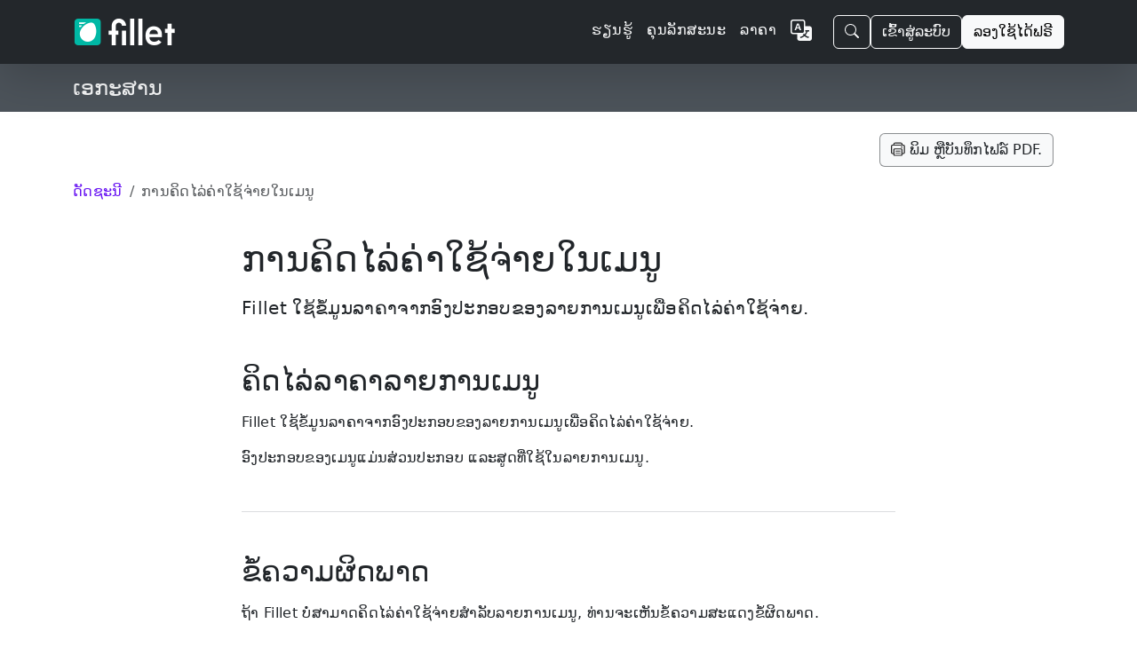

--- FILE ---
content_type: text/html;charset=UTF-8
request_url: https://getfillet.com/lo/documentation/8/menu-cost-calculations
body_size: 11200
content:
<!doctype html>
<html lang="lo" xmlns="http://www.w3.org/1999/xhtml"
      dir="ltr">

<head>
    <meta charset="utf-8">
    <meta name="viewport" content="width=device-width, initial-scale=1, shrink-to-fit=no">
    <meta name="description" content="ຄ່າໃຊ້ຈ່າຍທັງໝົດຂອງລາຍການເມນູແມ່ນຄ່າອາຫານບວກຄ່າແຮງງານ, ຖ້າມີ.
ຄ່າອາຫານແມ່ນຄ່າໃຊ້ຈ່າຍທັງໝົດຂອງອົງປະກອບໃນລາຍການເມນູ. ອົງປະກອບເຫຼົ່ານີ້ແມ່ນສ່ວນປະກອບແລະສູດທີ່ໃຊ້ໃນການຜະລິດລາຍການເມນູ.
ຄ່າໃຊ້ຈ່າຍແຮງງານແມ່ນຄ່າໃຊ້ຈ່າຍທັງຫມົດຂອງກິດຈະກໍາທີ່ໃຊ້ໃນການຜະລິດລາຍການເມນູ. ການຄິດໄລ່ນີ້ລວມເຖິງຄ່າແຮງງານທີ່ໃຊ້ໃນການຜະລິດສູດອາຫານໃນລາຍການເມນູ.">
    <title>ການຄິດໄລ່ຄ່າໃຊ້ຈ່າຍໃນເມນູ - Fillet</title>
    
    <link rel="stylesheet" href="/css/custom.min.css">
    <link rel="shortcut icon" href="/favicon.ico">
    <!-- Matomo -->
    <script>
        let _paq = window._paq = window._paq || [];
        
        _paq.push(['trackPageView']);
        _paq.push(['enableLinkTracking']);
        (function () {
            const u = "https://getfillet.matomo.cloud/";
            _paq.push(['setTrackerUrl', u + 'matomo.php']);
            _paq.push(['setSiteId', '1']);
            const d = document, g = d.createElement('script'), s = d.getElementsByTagName('script')[0];
            g.type = 'text/javascript';
            g.async = true;
            g.src = u + 'matomo.js';
            s.parentNode.insertBefore(g, s);
        })();
    </script>
    <!-- End Matomo Code -->
</head>
<body>
<svg xmlns="http://www.w3.org/2000/svg" style="display: none;">
    <symbol id="facebook" viewBox="0 0 16 16">
        <path d="M16 8.049c0-4.446-3.582-8.05-8-8.05C3.58 0-.002 3.603-.002 8.05c0 4.017 2.926 7.347 6.75 7.951v-5.625h-2.03V8.05H6.75V6.275c0-2.017 1.195-3.131 3.022-3.131.876 0 1.791.157 1.791.157v1.98h-1.009c-.993 0-1.303.621-1.303 1.258v1.51h2.218l-.354 2.326H9.25V16c3.824-.604 6.75-3.934 6.75-7.951z"></path>
    </symbol>
    <symbol id="instagram" viewBox="0 0 16 16">
        <path d="M8 0C5.829 0 5.556.01 4.703.048 3.85.088 3.269.222 2.76.42a3.917 3.917 0 0 0-1.417.923A3.927 3.927 0 0 0 .42 2.76C.222 3.268.087 3.85.048 4.7.01 5.555 0 5.827 0 8.001c0 2.172.01 2.444.048 3.297.04.852.174 1.433.372 1.942.205.526.478.972.923 1.417.444.445.89.719 1.416.923.51.198 1.09.333 1.942.372C5.555 15.99 5.827 16 8 16s2.444-.01 3.298-.048c.851-.04 1.434-.174 1.943-.372a3.916 3.916 0 0 0 1.416-.923c.445-.445.718-.891.923-1.417.197-.509.332-1.09.372-1.942C15.99 10.445 16 10.173 16 8s-.01-2.445-.048-3.299c-.04-.851-.175-1.433-.372-1.941a3.926 3.926 0 0 0-.923-1.417A3.911 3.911 0 0 0 13.24.42c-.51-.198-1.092-.333-1.943-.372C10.443.01 10.172 0 7.998 0h.003zm-.717 1.442h.718c2.136 0 2.389.007 3.232.046.78.035 1.204.166 1.486.275.373.145.64.319.92.599.28.28.453.546.598.92.11.281.24.705.275 1.485.039.843.047 1.096.047 3.231s-.008 2.389-.047 3.232c-.035.78-.166 1.203-.275 1.485a2.47 2.47 0 0 1-.599.919c-.28.28-.546.453-.92.598-.28.11-.704.24-1.485.276-.843.038-1.096.047-3.232.047s-2.39-.009-3.233-.047c-.78-.036-1.203-.166-1.485-.276a2.478 2.478 0 0 1-.92-.598 2.48 2.48 0 0 1-.6-.92c-.109-.281-.24-.705-.275-1.485-.038-.843-.046-1.096-.046-3.233 0-2.136.008-2.388.046-3.231.036-.78.166-1.204.276-1.486.145-.373.319-.64.599-.92.28-.28.546-.453.92-.598.282-.11.705-.24 1.485-.276.738-.034 1.024-.044 2.515-.045v.002zm4.988 1.328a.96.96 0 1 0 0 1.92.96.96 0 0 0 0-1.92zm-4.27 1.122a4.109 4.109 0 1 0 0 8.217 4.109 4.109 0 0 0 0-8.217zm0 1.441a2.667 2.667 0 1 1 0 5.334 2.667 2.667 0 0 1 0-5.334z"></path>
    </symbol>
    <symbol id="twitter" viewBox="0 0 16 16">
        <path d="M5.026 15c6.038 0 9.341-5.003 9.341-9.334 0-.14 0-.282-.006-.422A6.685 6.685 0 0 0 16 3.542a6.658 6.658 0 0 1-1.889.518 3.301 3.301 0 0 0 1.447-1.817 6.533 6.533 0 0 1-2.087.793A3.286 3.286 0 0 0 7.875 6.03a9.325 9.325 0 0 1-6.767-3.429 3.289 3.289 0 0 0 1.018 4.382A3.323 3.323 0 0 1 .64 6.575v.045a3.288 3.288 0 0 0 2.632 3.218 3.203 3.203 0 0 1-.865.115 3.23 3.23 0 0 1-.614-.057 3.283 3.283 0 0 0 3.067 2.277A6.588 6.588 0 0 1 .78 13.58a6.32 6.32 0 0 1-.78-.045A9.344 9.344 0 0 0 5.026 15z"></path>
    </symbol>
    <symbol id="youtube" viewBox="0 0 16 16">
        <path d="M8.051 1.999h.089c.822.003 4.987.033 6.11.335a2.01 2.01.0 011.415 1.42c.101.38.172.883.22 1.402l.01.104.022.26.008.104c.065.914.073 1.77.074 1.957v.075c-.001.194-.01 1.108-.082 2.06l-.008.105-.009.104c-.05.572-.124 1.14-.235 1.558a2.007 2.007.0 01-1.415 1.42c-1.16.312-5.569.334-6.18.335h-.142c-.309.0-1.587-.006-2.927-.052l-.17-.006-.087-.004-.171-.007-.171-.007c-1.11-.049-2.167-.128-2.654-.26a2.007 2.007.0 01-1.415-1.419c-.111-.417-.185-.986-.235-1.558L.09 9.82.082 9.716A31.4 31.4.0 010 7.68v-.122C.002 7.343.01 6.6.064 5.78l.007-.103.003-.052.008-.104.022-.26.01-.104c.048-.519.119-1.023.22-1.402a2.007 2.007.0 011.415-1.42c.487-.13 1.544-.21 2.654-.26l.17-.007.172-.006.086-.003.171-.007A99.788 99.788.0 017.858 2h.193zM6.4 5.209v4.818l4.157-2.408L6.4 5.209z"/>
    </symbol>
</svg>
<!-- Stripe JS -->
<script async src="https://js.stripe.com/v3/"></script>
<!-- end Stripe JS -->
<nav class="navbar navbar-expand-lg navbar-dark z-3 sticky-top shadow-lg" style="background-color:rgba(33,37,41,0.988);">
    <div class="container">
        <a class="navbar-brand" href="/lo/">
            <img class="d-inline-block align-middle my-2" alt="fillet_full_logo_white"
                 srcset="
                /images/logo_full.png,
                /images/logo_full_2x.png 2x,
                /images/logo_full_3x.png 3x,
                /images/logo_full_4x.png 4x
                             "
                 src="/images/logo_full.png"
                 height="30">
        </a>
        <!-- Sign in (mobile) -->
        <div class="flex-fill d-lg-none"></div>
        <a class="btn btn-outline-light me-3 d-lg-none" href="https://web.getfillet.com/login">ເຂົ້າ​ສູ່​ລະ​ບົບ</a>
        <!-- end Sign in (mobile) -->
        <button aria-controls="navbarSupportedContent" aria-expanded="false" aria-label="Toggle navigation"
                class="navbar-toggler border-0 p-0"
                data-bs-target="#navbarSupportedContent" data-bs-toggle="collapse" type="button">
            <span class="navbar-toggler-icon"></span>
        </button>
        <div class="collapse navbar-collapse flex-grow-1" id="navbarSupportedContent">
            <ul class="navbar-nav ms-auto me-3 mb-2 mb-lg-0 gap-2">
                <!-- Learn -->
                <li class="nav-item">
                    <a class="nav-link text-light letters-spaced" href="/lo/guides?utm_source=nav">
                        <span>ຮຽນຮູ້</span>
                    </a>
                </li>
                <!-- end Learn -->
                <!-- Features -->
                <li class="nav-item">
                    <a class="nav-link text-light letters-spaced" href="/lo/features?utm_source=nav">
                        <span>ຄຸນ​ລັກ​ສະ​ນະ</span>
                    </a>
                </li>
                <!-- end Features -->
                <!-- Pricing -->
                <li class="nav-item">
                    <a class="nav-link text-light letters-spaced" href="/lo/pricing?utm_source=nav">ລາຄາ</a>
                </li>
                <!-- end Pricing -->
                <!-- Dropdown buttons -->
                <!-- More dropdown -->
                <li class="nav-item dropdown d-none" id="dropdown-more">
                    <a class="nav-link dropdown-toggle" href="#" role="button" data-bs-toggle="dropdown" aria-expanded="false">
                        <span>ເພີ່ມເຕີມ</span>
                    </a>
                    <ul class="dropdown-menu dropdown-menu-dark dropdown-menu-lg-end">
                        <li><a class="dropdown-item my-1" href="/lo/support?utm_source=nav">
                            <svg xmlns="http://www.w3.org/2000/svg" width="1em" height="1em" fill="currentColor" class="bi bi-book me-2" viewBox="0 0 16 16">
                                <path fill-rule="evenodd" d="M1 2.828c.885-.37 2.154-.769 3.388-.893 1.33-.134 2.458.063 3.112.752v9.746c-.935-.53-2.12-.603-3.213-.493-1.18.12-2.37.461-3.287.811V2.828zm7.5-.141c.654-.689 1.782-.886 3.112-.752 1.234.124 2.503.523 3.388.893v9.923c-.918-.35-2.107-.692-3.287-.81-1.094-.111-2.278-.039-3.213.492V2.687zM8 1.783C7.015.936 5.587.81 4.287.94c-1.514.153-3.042.672-3.994 1.105A.5.5 0 0 0 0 2.5v11a.5.5 0 0 0 .707.455c.882-.4 2.303-.881 3.68-1.02 1.409-.142 2.59.087 3.223.877a.5.5 0 0 0 .78 0c.633-.79 1.814-1.019 3.222-.877 1.378.139 2.8.62 3.681 1.02A.5.5 0 0 0 16 13.5v-11a.5.5 0 0 0-.293-.455c-.952-.433-2.48-.952-3.994-1.105C10.413.809 8.985.936 8 1.783z"/>
                            </svg>
                            <span>ສະຫນັບສະຫນູນ</span>
                        </a></li>
                        <li><a class="dropdown-item my-1" href="/lo/platforms-and-downloads?utm_source=nav">
                            <svg xmlns="http://www.w3.org/2000/svg" width="1em" height="1em" fill="currentColor" class="bi bi-display me-2" viewBox="0 0 16 16">
                                <path fill-rule="evenodd" d="M0 4s0-2 2-2h12s2 0 2 2v6s0 2-2 2h-4c0 .667.083 1.167.25 1.5H11a.5.5 0 0 1 0 1H5a.5.5 0 0 1 0-1h.75c.167-.333.25-.833.25-1.5H2s-2 0-2-2V4zm1.398-.855a.758.758 0 0 0-.254.302A1.46 1.46 0 0 0 1 4.01V10c0 .325.078.502.145.602.07.105.17.188.302.254a1.464 1.464 0 0 0 .538.143L2.01 11H14c.325 0 .502-.078.602-.145a.758.758 0 0 0 .254-.302 1.464 1.464 0 0 0 .143-.538L15 9.99V4c0-.325-.078-.502-.145-.602a.757.757 0 0 0-.302-.254A1.46 1.46 0 0 0 13.99 3H2c-.325 0-.502.078-.602.145z"/>
                            </svg>
                            <span>ເວທີ</span></a>
                        </li>
                        <li><a class="dropdown-item my-1" href="/lo/solutions?utm_source=nav">
                            <svg xmlns="http://www.w3.org/2000/svg" width="1em" height="1em" fill="currentColor" class="bi bi-database me-2" viewBox="0 0 16 16">
                                <path d="M4.318 2.687C5.234 2.271 6.536 2 8 2s2.766.27 3.682.687C12.644 3.125 13 3.627 13 4c0 .374-.356.875-1.318 1.313C10.766 5.729 9.464 6 8 6s-2.766-.27-3.682-.687C3.356 4.875 3 4.373 3 4c0-.374.356-.875 1.318-1.313ZM13 5.698V7c0 .374-.356.875-1.318 1.313C10.766 8.729 9.464 9 8 9s-2.766-.27-3.682-.687C3.356 7.875 3 7.373 3 7V5.698c.271.202.58.378.904.525C4.978 6.711 6.427 7 8 7s3.022-.289 4.096-.777A4.92 4.92 0 0 0 13 5.698ZM14 4c0-1.007-.875-1.755-1.904-2.223C11.022 1.289 9.573 1 8 1s-3.022.289-4.096.777C2.875 2.245 2 2.993 2 4v9c0 1.007.875 1.755 1.904 2.223C4.978 15.71 6.427 16 8 16s3.022-.289 4.096-.777C13.125 14.755 14 14.007 14 13V4Zm-1 4.698V10c0 .374-.356.875-1.318 1.313C10.766 11.729 9.464 12 8 12s-2.766-.27-3.682-.687C3.356 10.875 3 10.373 3 10V8.698c.271.202.58.378.904.525C4.978 9.71 6.427 10 8 10s3.022-.289 4.096-.777A4.92 4.92 0 0 0 13 8.698Zm0 3V13c0 .374-.356.875-1.318 1.313C10.766 14.729 9.464 15 8 15s-2.766-.27-3.682-.687C3.356 13.875 3 13.373 3 13v-1.302c.271.202.58.378.904.525C4.978 12.71 6.427 13 8 13s3.022-.289 4.096-.777c.324-.147.633-.323.904-.525Z"/>
                            </svg>
                            <span>ວິທີແກ້ໄຂ</span>
                        </a>
                        </li>
                        <li><a class="dropdown-item my-1" href="/lo/training?utm_source=nav">
                            <svg xmlns="http://www.w3.org/2000/svg" width="1em" height="1em" fill="currentColor" class="bi bi-person-workspace me-2" viewBox="0 0 16 16">
                                <path fill-rule="evenodd" d="M4 16s-1 0-1-1 1-4 5-4 5 3 5 4-1 1-1 1H4Zm4-5.95a2.5 2.5 0 1 0 0-5 2.5 2.5 0 0 0 0 5Z"/>
                                <path d="M2 1a2 2 0 0 0-2 2v9.5A1.5 1.5 0 0 0 1.5 14h.653a5.373 5.373 0 0 1 1.066-2H1V3a1 1 0 0 1 1-1h12a1 1 0 0 1 1 1v9h-2.219c.554.654.89 1.373 1.066 2h.653a1.5 1.5 0 0 0 1.5-1.5V3a2 2 0 0 0-2-2H2Z"/>
                            </svg>
                            <span>ການຝຶກອົບຮົມ</span>
                        </a></li>
                        <li><a class="dropdown-item my-1" href="/lo/customers?utm_source=nav">
                            <svg xmlns="http://www.w3.org/2000/svg" width="1em" height="1em" fill="currentColor" class="bi bi-chat-square-quote me-2" viewBox="0 0 16 16">
                                <path d="M14 1a1 1 0 0 1 1 1v8a1 1 0 0 1-1 1h-2.5a2 2 0 0 0-1.6.8L8 14.333 6.1 11.8a2 2 0 0 0-1.6-.8H2a1 1 0 0 1-1-1V2a1 1 0 0 1 1-1h12zM2 0a2 2 0 0 0-2 2v8a2 2 0 0 0 2 2h2.5a1 1 0 0 1 .8.4l1.9 2.533a1 1 0 0 0 1.6 0l1.9-2.533a1 1 0 0 1 .8-.4H14a2 2 0 0 0 2-2V2a2 2 0 0 0-2-2H2z"/>
                                <path d="M7.066 4.76A1.665 1.665 0 0 0 4 5.668a1.667 1.667 0 0 0 2.561 1.406c-.131.389-.375.804-.777 1.22a.417.417 0 1 0 .6.58c1.486-1.54 1.293-3.214.682-4.112zm4 0A1.665 1.665 0 0 0 8 5.668a1.667 1.667 0 0 0 2.561 1.406c-.131.389-.375.804-.777 1.22a.417.417 0 1 0 .6.58c1.486-1.54 1.293-3.214.682-4.112z"/>
                            </svg>
                            <span>ລູກຄ້າ</span>
                        </a></li>
                        <li><a class="dropdown-item my-1" href="/lo/newsroom?utm_source=nav">
                            <svg xmlns="http://www.w3.org/2000/svg" width="16" height="16" fill="currentColor" class="bi bi-card-text me-2" viewBox="0 0 16 16">
                                <path d="M14.5 3a.5.5 0 0 1 .5.5v9a.5.5 0 0 1-.5.5h-13a.5.5 0 0 1-.5-.5v-9a.5.5 0 0 1 .5-.5zm-13-1A1.5 1.5 0 0 0 0 3.5v9A1.5 1.5 0 0 0 1.5 14h13a1.5 1.5 0 0 0 1.5-1.5v-9A1.5 1.5 0 0 0 14.5 2z"/>
                                <path d="M3 5.5a.5.5 0 0 1 .5-.5h9a.5.5 0 0 1 0 1h-9a.5.5 0 0 1-.5-.5M3 8a.5.5 0 0 1 .5-.5h9a.5.5 0 0 1 0 1h-9A.5.5 0 0 1 3 8m0 2.5a.5.5 0 0 1 .5-.5h6a.5.5 0 0 1 0 1h-6a.5.5 0 0 1-.5-.5"/>
                            </svg>
                            <span>ຫ້ອງຂ່າວ</span>
                        </a></li>
                        <li><a class="dropdown-item my-1" href="/lo/quick-start-guide?utm_source=nav">
                            <svg xmlns="http://www.w3.org/2000/svg" width="16" height="16" fill="currentColor" class="bi bi-lightbulb me-2" viewBox="0 0 16 16">
                                <path d="M2 6a6 6 0 1 1 10.174 4.31c-.203.196-.359.4-.453.619l-.762 1.769A.5.5 0 0 1 10.5 13a.5.5 0 0 1 0 1 .5.5 0 0 1 0 1l-.224.447a1 1 0 0 1-.894.553H6.618a1 1 0 0 1-.894-.553L5.5 15a.5.5 0 0 1 0-1 .5.5 0 0 1 0-1 .5.5 0 0 1-.46-.302l-.761-1.77a1.964 1.964 0 0 0-.453-.618A5.984 5.984 0 0 1 2 6zm6-5a5 5 0 0 0-3.479 8.592c.263.254.514.564.676.941L5.83 12h4.342l.632-1.467c.162-.377.413-.687.676-.941A5 5 0 0 0 8 1z"/>
                            </svg>
                            <span>ຄູ່ມືເລີ່ມຕົ້ນດ່ວນ</span>
                        </a></li>
                    </ul>
                </li>
                <!-- end More dropdown -->
                <!-- end Dropdown buttons -->
                <!-- Register -->
                <li class="nav-item d-none">
                    <a class="nav-link" href="https://web.getfillet.com/register?utm_source=nav">ລົງທະບຽນ</a>
                </li>
                <!-- end Register -->
                <!-- Language switcher -->
                <li class="nav-item">
                    <a class="nav-link" href="/?utm_source=nav">
                        <svg xmlns="http://www.w3.org/2000/svg" width="1.5em" height="1.5em" fill="currentColor" class="bi bi-translate text-light" viewBox="0 0 16 16">
                            <path fill-rule="evenodd" d="M4.545 6.714 4.11 8H3l1.862-5h1.284L8 8H6.833l-.435-1.286H4.545zm1.634-.736L5.5 3.956h-.049l-.679 2.022H6.18z"/>
                            <path d="M0 2a2 2 0 0 1 2-2h7a2 2 0 0 1 2 2v3h3a2 2 0 0 1 2 2v7a2 2 0 0 1-2 2H7a2 2 0 0 1-2-2v-3H2a2 2 0 0 1-2-2V2zm2-1a1 1 0 0 0-1 1v7a1 1 0 0 0 1 1h7a1 1 0 0 0 1-1V2a1 1 0 0 0-1-1H2zm7.138 9.995c.193.301.402.583.63.846-.748.575-1.673 1.001-2.768 1.292.178.217.451.635.555.867 1.125-.359 2.08-.844 2.886-1.494.777.665 1.739 1.165 2.93 1.472.133-.254.414-.673.629-.89-1.125-.253-2.057-.694-2.82-1.284.681-.747 1.222-1.651 1.621-2.757H14V8h-3v1.047h.765c-.318.844-.74 1.546-1.272 2.13a6.066 6.066 0 0 1-.415-.492 1.988 1.988 0 0 1-.94.31z"/>
                        </svg>
                    </a>
                </li>
                <!-- end Language switcher -->
            </ul>

            <!-- START NEW BUTTON GROUP WRAPPER -->
            <div class="d-flex align-items-center gap-2">
                <!-- Search Button (MOVED HERE) -->
                <button
                        class="btn btn-outline-light"
                        type="button"
                        data-bs-toggle="modal"
                        data-bs-target="#site-search-modal">
                    <svg xmlns="http://www.w3.org/2000/svg" width="16" height="16" fill="currentColor" class="bi bi-search" viewBox="0 0 16 16">
                        <path d="M11.742 10.344a6.5 6.5 0 1 0-1.397 1.398h-.001q.044.06.098.115l3.85 3.85a1 1 0 0 0 1.415-1.414l-3.85-3.85a1 1 0 0 0-.115-.1zM12 6.5a5.5 5.5 0 1 1-11 0 5.5 5.5 0 0 1 11 0"/>
                    </svg>
                </button>

                <!-- Sign in (Desktop) -->
                <a class="btn btn-outline-light" href="https://web.getfillet.com/login">ເຂົ້າ​ສູ່​ລະ​ບົບ</a>

                <!-- Try for free -->
                <a class="btn btn-light" href="/lo/get-started?utm_source=navbar">ລອງໃຊ້ໄດ້ຟຣີ</a>
            </div>
            <!-- END NEW BUTTON GROUP WRAPPER -->

        </div>
    </div>
</nav>
<!-- Content -->
<div id="content">
    <svg xmlns="http://www.w3.org/2000/svg" style="display: none;">
        <symbol id="chevron-right" viewBox="0 0 16 16">
            <path fill-rule="evenodd"
                  d="M4.646 1.646a.5.5 0 0 1 .708 0l6 6a.5.5 0 0 1 0 .708l-6 6a.5.5 0 0 1-.708-.708L10.293 8 4.646 2.354a.5.5 0 0 1 0-.708z"></path>
        </symbol>
        <symbol id="three-dots-vertical" viewBox="0 0 16 16">
            <path fill-rule="evenodd"
                  d="M9.5 13a1.5 1.5 0 1 1-3 0 1.5 1.5 0 0 1 3 0zm0-5a1.5 1.5 0 1 1-3 0 1.5 1.5 0 0 1 3 0zm0-5a1.5 1.5 0 1 1-3 0 1.5 1.5 0 0 1 3 0z"/>
        </symbol>
        <symbol id="three-dots" viewBox="0 0 16 16">
            <path fill-rule="evenodd"
                  d="M3 9.5a1.5 1.5 0 1 1 0-3 1.5 1.5 0 0 1 0 3zm5 0a1.5 1.5 0 1 1 0-3 1.5 1.5 0 0 1 0 3zm5 0a1.5 1.5 0 1 1 0-3 1.5 1.5 0 0 1 0 3z"/>
        </symbol>
        <symbol id="list" viewBox="0 0 16 16">
            <path fill-rule="evenodd"
                  d="M2.5 12a.5.5 0 0 1 .5-.5h10a.5.5 0 0 1 0 1H3a.5.5 0 0 1-.5-.5zm0-4a.5.5 0 0 1 .5-.5h10a.5.5 0 0 1 0 1H3a.5.5 0 0 1-.5-.5zm0-4a.5.5 0 0 1 .5-.5h10a.5.5 0 0 1 0 1H3a.5.5 0 0 1-.5-.5z"/>
        </symbol>
        <symbol id="lightbulb-fill" viewBox="0 0 16 16">
            <path fill-rule="evenodd"
                  d="M2 6a6 6 0 1 1 10.174 4.31c-.203.196-.359.4-.453.619l-.762 1.769A.5.5 0 0 1 10.5 13h-5a.5.5 0 0 1-.46-.302l-.761-1.77a1.964 1.964 0 0 0-.453-.618A5.984 5.984 0 0 1 2 6zm3 8.5a.5.5 0 0 1 .5-.5h5a.5.5 0 0 1 0 1l-.224.447a1 1 0 0 1-.894.553H6.618a1 1 0 0 1-.894-.553L5.5 15a.5.5 0 0 1-.5-.5z"/>
        </symbol>
    </svg>
    <main>
        <!-- Secondary faux navbar -->
        <div class="navbar d-flex flex-wrap justify-content-between mb-4 sticky-top z-2" style="background-color:rgba(73,80,87,0.98)">
            <div class="container">
                <!-- Brand -->
                <h1 class="navbar-brand fs-4 text-light mb-0">
                    <a class="text-light text-decoration-none" href="/lo/documentation">
                        <span>ເອກະສານ</span>
                    </a></h1>
                <!-- end Brand -->
            </div>
        </div>
        <!-- end Secondary faux navbar -->
        <div class="container mb-5" style="letter-spacing:0.33px;">
            <!-- Button - PRINT PAGE -->
            
        <svg xmlns="http://www.w3.org/2000/svg" style="display: none;">
            <symbol id="printer" viewBox="0 0 22.4219 21.3574">
                <path fill-rule="evenodd"
                      d="M18.1934 3.07617L18.1934 3.59375L16.6797 3.59375L16.6797 2.96875C16.6797 2.14844 16.2695 1.74805 15.4492 1.74805L6.61133 1.74805C5.80078 1.74805 5.38086 2.14844 5.38086 2.96875L5.38086 3.59375L3.86719 3.59375L3.86719 3.07617C3.86719 1.17188 4.91211 0.322266 6.63086 0.322266L15.4297 0.322266C17.2461 0.322266 18.1934 1.17188 18.1934 3.07617Z" fill="#000000" fill-opacity="0.85"/>
                <path d="M22.0605 6.45508L22.0605 15.5957C22.0605 17.5 21.0547 18.457 19.1602 18.457L18.125 18.457L18.125 16.9824L19.1797 16.9824C20.0391 16.9824 20.4883 16.5332 20.4883 15.6738L20.4883 6.37695C20.4883 5.51758 20.0391 5.06836 19.1797 5.06836L2.89062 5.06836C2.02148 5.06836 1.58203 5.51758 1.58203 6.37695L1.58203 15.6738C1.58203 16.5332 2.02148 16.9824 2.89062 16.9824L3.93555 16.9824L3.93555 18.457L2.91016 18.457C1.00586 18.457 0 17.5 0 15.5957L0 6.45508C0 4.56055 1.10352 3.59375 2.91016 3.59375L19.1602 3.59375C21.0547 3.59375 22.0605 4.56055 22.0605 6.45508ZM18.2031 7.38281C18.2031 8.05664 17.6465 8.60352 16.9922 8.60352C16.3184 8.60352 15.7715 8.05664 15.7715 7.38281C15.7715 6.72852 16.3184 6.17188 16.9922 6.17188C17.6465 6.17188 18.2031 6.72852 18.2031 7.38281Z" fill="#000000" fill-opacity="0.85"/>
                <path d="M5.80078 21.3574L16.2598 21.3574C17.5 21.3574 18.125 20.791 18.125 19.4922L18.125 11.5234C18.125 10.2246 17.5 9.6582 16.2598 9.6582L5.80078 9.6582C4.61914 9.6582 3.93555 10.2246 3.93555 11.5234L3.93555 19.4922C3.93555 20.791 4.56055 21.3574 5.80078 21.3574ZM6.28906 19.8828C5.77148 19.8828 5.50781 19.6289 5.50781 19.1016L5.50781 11.9043C5.50781 11.377 5.77148 11.1328 6.28906 11.1328L15.7812 11.1328C16.3086 11.1328 16.5527 11.377 16.5527 11.9043L16.5527 19.1016C16.5527 19.6289 16.3086 19.8828 15.7812 19.8828ZM7.64648 14.4043L14.4336 14.4043C14.7852 14.4043 15.0391 14.1406 15.0391 13.7891C15.0391 13.457 14.7852 13.2031 14.4336 13.2031L7.64648 13.2031C7.29492 13.2031 7.03125 13.457 7.03125 13.7891C7.03125 14.1406 7.29492 14.4043 7.64648 14.4043ZM7.64648 17.8125L14.4336 17.8125C14.7852 17.8125 15.0391 17.5488 15.0391 17.2168C15.0391 16.875 14.7852 16.6113 14.4336 16.6113L7.64648 16.6113C7.29492 16.6113 7.03125 16.875 7.03125 17.2168C7.03125 17.5488 7.29492 17.8125 7.64648 17.8125Z" fill="#000000" fill-opacity="0.85"/>
            </symbol>
        </svg>
        <!-- Original -->
        <div class="container my-3 fw-medium d-flex justify-content-center justify-content-md-end">
            <button class=" btn btn-small btn-light border border-dark text-dark border-opacity-50" onclick="window.print()">
                <svg class="bi" width="1em" height="1em">
                    <use xlink:href="#printer"></use>
                </svg>
                <span>ພິມ ຫຼືບັນທຶກໄຟລ໌ PDF.</span>
            </button>
        </div>
        <!-- Script - OPEN PRINT DIALOG -->
        <script style="display: none;">
            // Alternative method using addEventListener
            const printButton = document.querySelector('.print-button');
            printButton.addEventListener('click', () => {
                window.print();
            });
        </script>
        <!-- Script - OPEN PRINT DIALOG -->
        <!-- end Original -->
    
            <!-- end Button - PRINT PAGE -->
            <!-- Breadcrumbs -->
            <nav
                 aria-label="breadcrumb">
                <ol class="breadcrumb">
                    <li class="breadcrumb-item ">
                        <a class="text-decoration-none" href="/lo/documentation">
                            <span>ດັດຊະນີ</span>
                        </a>
                    </li>
                    <li class="breadcrumb-item active text-nowrap" aria-current="page">
                        <span>ການຄິດໄລ່ຄ່າໃຊ້ຈ່າຍໃນເມນູ</span>
                    </li>
                </ol>
            </nav>
            <!-- end Breadcrumbs -->
            <div class="row py-4 justify-content-center">
                <div class="col col-xl-8">
                    <!-- Page title and description-->
                    <div class="mb-5">
                        <h1 class="mb-3">
                            <span>ການຄິດໄລ່ຄ່າໃຊ້ຈ່າຍໃນເມນູ</span>
                        </h1>
                        <p class="lead mb-1">
                            <span>Fillet ໃຊ້ຂໍ້ມູນລາຄາຈາກອົງປະກອບຂອງລາຍການເມນູເພື່ອຄິດໄລ່ຄ່າໃຊ້ຈ່າຍ.</span>
                        </p>
                        <hr id="section-1" class="d-none text-secondary my-5">
                    </div>
                    <!--end Page title and description-->
                    <!-- Section - Text -->
                    <div class="mb-5">
                        <div class="mb-4">
                            <h2 class="mb-3">
                                <span>ຄິດໄລ່ລາຄາລາຍການເມນູ</span>
                            </h2>
                            <p>Fillet ໃຊ້ຂໍ້ມູນລາຄາຈາກອົງປະກອບຂອງລາຍການເມນູເພື່ອຄິດໄລ່ຄ່າໃຊ້ຈ່າຍ.</p>
                            <p>ອົງປະກອບຂອງເມນູແມ່ນສ່ວນປະກອບ ແລະສູດທີ່ໃຊ້ໃນລາຍການເມນູ.</p>
                        </div>
                        <hr id="section-2" class="text-secondary my-5">
                    </div>
                    <!-- end  Section - Text -->
                    <!-- Section - Text -->
                    <div class="mb-5">
                        <div class="mb-4">
                            <h2 class="mb-3">
                                <span>ຂໍ້​ຄວາມ​ຜິດ​ພາດ​</span>
                            </h2>
                            <p>ຖ້າ Fillet ບໍ່ສາມາດຄິດໄລ່ຄ່າໃຊ້ຈ່າຍສໍາລັບລາຍການເມນູ, ທ່ານຈະເຫັນຂໍ້ຄວາມສະແດງຂໍ້ຜິດພາດ.</p>
                            <p>ແຕ່ລະຂໍ້ຄວາມສະແດງຂໍ້ຜິດພາດມີຄໍາອະທິບາຍແລະທາງເລືອກໃນການແກ້ໄຂຂໍ້ຜິດພາດ.</p>
                            <!-- Table -->
                            <div class="table-responsive">
                                <table class="table table-bordered table-hover align-middle">
                                    <thead>
                                    <tr class="table-light">
                                        <th scope="col">
                                            <span>ຜິດພາດ</span>
                                        </th>
                                        <th scope="col">
                                            <span>ການ​ແກ້​ໄຂ​ຄວາມ​ຜິດ​ພາດ​</span>
                                        </th>
                                    </tr>
                                    </thead>
                                    <tbody>
                                    <tr>
                                        <td>
                                            <span>ສ່ວນປະກອບໃນລາຍການເມນູບໍ່ມີຢ່າງໜ້ອຍໜຶ່ງລາຄາ</span>
                                        </td>
                                        <td>
                                            <span>ໄປທີ່ສ່ວນປະກອບນັ້ນແລະແກ້ໄຂຂໍ້ຜິດພາດໂດຍການເພີ່ມລາຄາ.</span>
                                        </td>
                                    </tr>
                                    <tr>
                                        <td>
                                            <span>ສູດໃນລາຍການເມນູບໍ່ມີຄ່າອາຫານເນື່ອງຈາກຄວາມຜິດພາດຂອງຄ່າໃຊ້ຈ່າຍຂອງຕົນເອງ</span>
                                        </td>
                                        <td>
                                            <span>ໄປທີ່ Recipe ແລະແກ້ໄຂຂໍ້ຜິດພາດຢູ່ທີ່ນັ້ນ.</span>
                                        </td>
                                    </tr>
                                    <tr>
                                        <td>
                                            <span>ສ່ວນປະກອບ ຫຼືສູດໃຊ້ຫົວໜ່ວຍທີ່ບໍ່ເຂົ້າກັນໄດ້ໃນລາຍການເມນູ</span>
                                        </td>
                                        <td>
                                            <span>ປ່ຽນຫົວໜ່ວຍເປັນຫົວໜ່ວຍທີ່ເຂົ້າກັນໄດ້. ທ່ານຍັງສາມາດໄປທີ່ສ່ວນປະກອບ ຫຼືສູດ ແລະລະບຸການແປງໄດ້.</span>
                                        </td>
                                    </tr>
                                    </tbody>
                                </table>
                            </div>
                            <!-- end Table -->
                        </div>
                        <hr id="section-3" class="text-secondary my-5">
                    </div>
                    <!-- end  Section - Text -->
                    <!-- Section - Table -->
                    <div class="mb-5">
                        <div class="mb-4">
                        <h2 class="mb-3">
                            <span>ການ​ຄິດ​ໄລ່​ອັດ​ຕະ​ໂນ​ມັດ​</span>
                        </h2>
                        <p>Fillet ຈະຄິດໄລ່ຄ່າອາຫານ, ກໍາໄລ ແລະໂພຊະນາການຂອງລາຍການເມນູໂດຍອັດຕະໂນມັດ:</p>
                        </div>
                            <!-- Table -->
                        <div class="table-responsive">
                            <table class="table table-bordered table-hover align-middle">
                                <thead>
                                <tr class="table-light">
                                    <th scope="col">
                                        <span>ການຄິດໄລ່</span>
                                    </th>
                                    <th scope="col">
                                        <span>ລາຍລະອຽດ</span>
                                    </th>
                                </tr>
                                </thead>
                                <tbody>
                                <tr>
                                    <td>
                                        <span>ຄ່າໃຊ້ຈ່າຍອາຫານ</span>
                                    </td>
                                    <td>
                                        <span>ຄ່າໃຊ້ຈ່າຍທັງໝົດຂອງອົງປະກອບເມນູ (ລາຄາສ່ວນປະກອບ ແລະຄ່າສູດ)</span>
                                    </td>
                                </tr>
                                <tr>
                                    <td>
                                        <span>ກໍາໄລ</span>
                                    </td>
                                    <td>
                                        <span>ລາຄາລາຍການເມນູລົບຄ່າອາຫານ</span>
                                    </td>
                                </tr>
                                <tr>
                                    <td>
                                        <span>ໂພຊະນາການ</span>
                                    </td>
                                    <td>
                                        <span>ໂພຊະນາການທັງໝົດຂອງອົງປະກອບເມນູ</span>
                                    </td>
                                </tr>
                                </tbody>
                            </table>
                        </div>
                        <!-- end Table -->
                    </div>
                    <!-- end Section - Table  -->
                    <hr class="d-none text-secondary">
                    <!-- Related topics -->
                    <div class="d-none mb-4">
                        <h4 class="my-4">ຫົວຂໍ້ທີ່ກ່ຽວຂ້ອງ:</h4>
                        <div class="mb-3">
                            <a href="/lo/guides/index/product-documentation"
                               class="icon-link text-decoration-none">
                                <span>Article about Lorem ipsum</span>
                                <svg class="bi" width="1em" height="1em">
                                    <use xlink:href="#chevron-right"></use>
                                </svg>
                            </a>
                        </div>
                        <div class="mb-3">
                            <a href="/lo/guides/index/product-documentation"
                               class="icon-link text-decoration-none">
                                <span>Article about Lorem ipsum 2</span>
                                <svg class="bi" width="1em" height="1em">
                                    <use xlink:href="#chevron-right"></use>
                                </svg>
                            </a>
                        </div>
                    </div>
                    <!-- end Related topics -->
                    <!-- Docs Feedback Survey -->
                    <div id="sekhmet-docsFeedbackSurvey-menuCosting" class="docsFeedbackSurveyWidget-wrapper">
                        <h6 class="docsFeedbackSurveyWidget-heading">
                            <span>ໜ້ານີ້ມີປະໂຫຍດບໍ່?</span>
                        </h6>
                        <div class="row">
                            <div class="col col-6">
                                <a href="/lo/feedback/1/success?utm_source=surveyResponse_YES_docs-menuCosting"
                                   class="docsFeedbackSurveyWidget-button">
                                    <span>ແມ່ນແລ້ວ</span>
                                </a>
                            </div>
                            <div class="col col-6">
                                <a href="/lo/feedback/2/success?utm_source=surveyResponse_NO_docs-menuCosting"
                                   class="docsFeedbackSurveyWidget-button">
                                    <span>ບໍ່</span>
                                </a>
                            </div>
                        </div>
                    </div>
                    <!-- end Docs Feedback Survey -->
                </div>
            </div>
        </div>
    </main>
</div>
<!-- Footer -->
<div class="container-fluid bg-dark text-light">
    <div class="container">
        <footer class="py-5">
            <div class="row gy-3">
                <div class="col-12 col-sm-6">
                    <h5>ແຜນຜັງເວັບໄຊທ໌ Fillet</h5>
                    <ul class="nav flex-column">
                        <!-- Home -->
                        <li class="nav-item mb-2"><a href="/lo/" class="nav-link p-0 text-light">ບ້ານ</a></li>
                        <!-- Documentation -->
                        <li class="nav-item mb-2"><a href="/lo/documentation" class="nav-link p-0 text-light">ເອກະສານ</a></li>
                        <!-- Features -->
                        <li class="nav-item mb-2"><a href="/lo/features" class="nav-link p-0 text-light">ຄຸນ​ລັກ​ສະ​ນະ</a></li>
                        <!-- Pricing -->
                        <li class="nav-item mb-2"><a href="/lo/pricing?utm_source=sitemap" class="nav-link p-0 text-light">ລາຄາ</a></li>
                        <!-- Guides -->
                        <li class="nav-item mb-2"><a href="/lo/guides" class="nav-link p-0 text-light">ຜູ້ແນະນຳ</a></li>
                        <!-- end Guides -->
                        <!-- Training -->
                        <li class="nav-item mb-2"><a href="/lo/training" class="nav-link p-0 text-light">ການຝຶກອົບຮົມ</a></li>
                        <!-- Customers -->
                        <li class="nav-item mb-2"><a href="/lo/customers" class="nav-link p-0 text-light">ລູກຄ້າ</a></li>
                        <!-- end Customers -->
                        <!-- Newsroom -->
                        <li class="nav-item mb-2"><a href="/lo/newsroom" class="nav-link p-0 text-light">ຫ້ອງຂ່າວ</a></li>
                        <!-- end Newsroom -->
                        <!-- Support -->
                        <li class="nav-item mb-2"><a href="/lo/support" class="nav-link p-0 text-light">ສະຫນັບສະຫນູນ</a></li>
                        <!-- end Support -->
                        <!-- Platforms -->
                        <li class="d-none nav-item mb-2"><a href="/lo/platforms-and-downloads" class="nav-link p-0 text-light">ດາວໂຫຼດ</a></li>
                        <!-- end Platforms -->
                    </ul>
                </div>
                <div class="col-12 col-sm-6">
                    <div class="col text-center">
                        <div class=mb-4>
                            <a href="https://itunes.apple.com/app/apple-store/id696313628?pt=572677&amp;ct=W5&amp;mt=8"
                               target=_blank><img height=100 style=padding:19px alt="Download on the App Store"
                                                  src=/images/AppStore/Download_on_the_App_Store_Badge_US-UK_RGB_blk_092917.svg></a>
                        </div>
                        <h5>Android APK</h5>
                        <a class="btn btn-outline-light mb-2"
                           href=https://android.getfillet.com/0.0.43/Fillet.apk
                           target=_blank>
                            <span>ດາວໂຫລດດຽວນີ້</span>
                        </a>
                        <p class="small mb-2 text-light">Version 0.0.43</p>
                        <a href="/lo/newsroom/3/fillet-for-android-apk-download-play-store"
                           class="text-light small">APK ແມ່ນຫຍັງ?</a>
                    </div>
                </div>
            </div>
            <div class="d-flex justify-content-between py-4 my-4 border-top">
                <small class="text-light">Copyright &copy; 2026 Cityredbird Location Services Ltd. All rights reserved.</small>
                <ul class="list-unstyled d-flex">
                    <li class="ms-3">
                        <a class="link-light"
                           href=https://twitter.com/getfillet
                           target=_blank>
                            <svg class="bi" width="24" height="24">
                                <use xlink:href="#twitter"></use>
                            </svg>
                        </a>
                    </li>
                    <li class="ms-3">
                        <a class="link-light"
                           href=https://instagram.com/getfillet
                           target=_blank>
                            <svg class="bi" width="24" height="24">
                                <use xlink:href="#instagram"></use>
                            </svg>
                        </a>
                    </li>
                    <li class="ms-3">
                        <a class="link-light"
                           href=https://facebook.com/getfillet
                           target=_blank>
                            <svg class="bi" width="24" height="24">
                                <use xlink:href="#facebook"></use>
                            </svg>
                        </a>
                    </li>
                    <li class="ms-3">
                        <a class="link-light"
                           href=https://www.youtube.com/channel/UCsZq3KCQ6KeGwMbn9Y4b37Q
                           target=_blank>
                            <svg class="bi" width="24" height="24">
                                <use xlink:href="#youtube"></use>
                            </svg>
                        </a>
                    </li>
                </ul>
            </div>
        </footer>
    </div>
</div>
<!-- Bootstrap JavaScript plugins -->
<script src="/js/popper.min.js"></script>
<script src="/js/bootstrap.min.js"></script>

<!-- [sageWilliams] Site Search Modal -->
<div
        class="modal fade"
        id="site-search-modal"
        tabindex="-1"
        aria-labelledby="site-search-modal-label"
        aria-hidden="true"
>
    <!-- [sageWilliams] Site Search Modal -->
    <div class="modal-dialog modal-dialog-scrollable">
        <div class="modal-content">
            <!-- This is the new modal-header -->
            <div class="modal-header border-0">
                <!-- The search input now lives inside the modal -->
                <input
                        id="site-search-input"
                        class="form-control form-control-lg"
                        type="search"
                        placeholder="ຊອກຫາ" aria-label="Search"
                />
            </div>
            <div class="modal-body">
                <!-- Container for filter pills -->
                <ul id="search-filter-container" class="nav nav-pills mb-3">
                    <!-- Filter pills will be dynamically inserted here by JavaScript -->
                </ul>
                <!-- Container for search results -->
                <ul id="search-results-list" class="list-group">
                    <!-- [sageWilliams] New container for i18n guidance, rendered by Thymeleaf -->
                    <div id="i18n-guidance-message" class="d-none">
                        <div class="p-3 text-center letters-spaced">
                            <a href="/lo/learn/?source=global_site_search"
                               class="text-decoration-none d-block text-body">
                                <h4 class="mb-2 fw-bold">ໄວໆນີ້!</h4>
                                <p>This function will be available shortly. For now, please use Search in the Learn portal.</p>
                            </a>
                            <a href="/lo/learn/?source=global_site_search_button"
                            class="btn btn-outline-primary">
                                <span>ເອກະສານຜະລິດຕະພັນ</span>
                            </a>
                        </div>
                    </div>
                    <!-- [sageWilliams] End of new container -->

                    <!-- Search results will be dynamically inserted here by JavaScript -->
                </ul>
            </div>
        </div>
    </div>

    <!-- Add this hidden "data island" for filter translations -->
    <div id="search-filter-translations" class="d-none">
        <span data-key="All">All</span>
        <span data-key="Featured">Featured</span>
        <span data-key="Documentation">Documentation</span>
    </div>
    <!-- End of data island -->

    <!-- end of [sageWilliams] Site Search Modal -->
</div>
<!-- [sageWilliams] End Site Search Modal -->
<!-- [sageWilliams] Add Search Libraries -->
<!-- Lunr.js Core Library from CDN -->
<script src="https://unpkg.com/lunr/lunr.min.js"></script>
<!-- Our Custom Search Logic -->
<script src="/js/site-search.js"></script>
<!-- [sageWilliams] End Search Libraries -->
<!-- The first line pulls the lightweight Lunr.js library directly from a fast, public Content Delivery Network (CDN).-->
<!-- The second line uses the correct Thymeleaf syntax `th:src="@{...}"` to safely link to the `site-search.js` file you just created.-->
</body>
</html>
